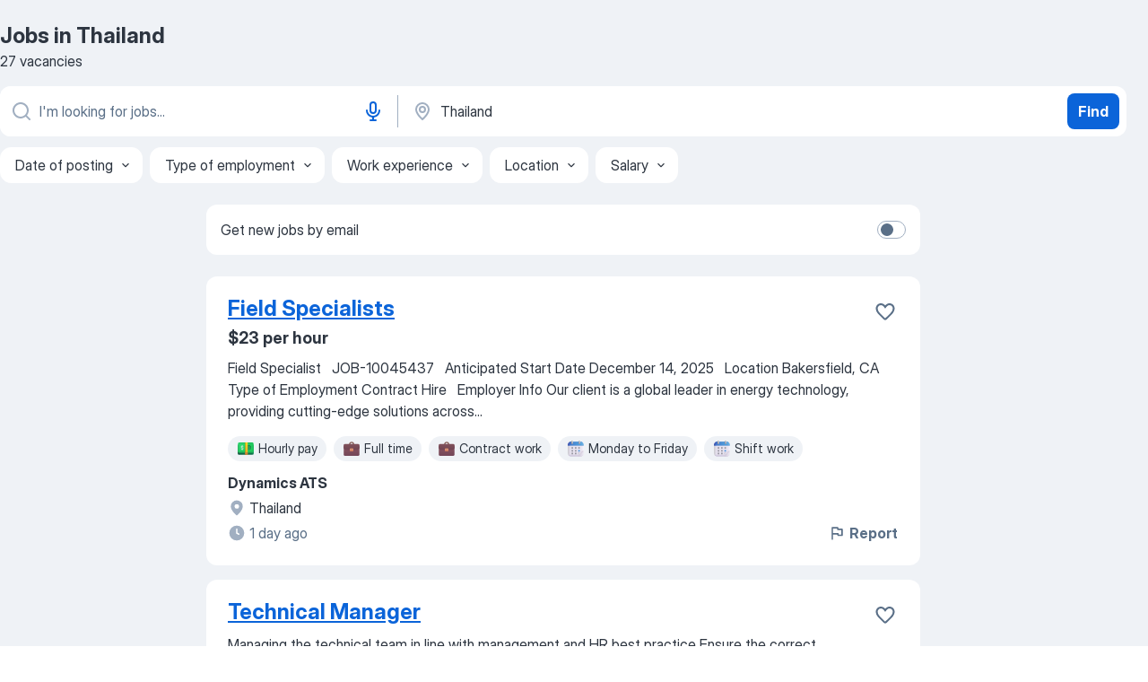

--- FILE ---
content_type: image/svg+xml
request_url: https://jooble.org/assets/images/tagIconsNew/emoji_house.svg
body_size: 1465
content:
<svg width="20" height="20" viewBox="0 0 20 20" fill="none" xmlns="http://www.w3.org/2000/svg">
<path d="M3.80664 2.76758C3.80664 2.64677 3.90458 2.54883 4.02539 2.54883H6.11832C6.23913 2.54883 6.33707 2.64677 6.33707 2.76758V9.20672H3.80664V2.76758Z" fill="url(#paint0_radial_16514_4290)"/>
<path d="M3.80664 2.76758C3.80664 2.64677 3.90458 2.54883 4.02539 2.54883H6.11832C6.23913 2.54883 6.33707 2.64677 6.33707 2.76758V9.20672H3.80664V2.76758Z" fill="url(#paint1_linear_16514_4290)"/>
<path d="M3.80664 2.76758C3.80664 2.64677 3.90458 2.54883 4.02539 2.54883H6.11832C6.23913 2.54883 6.33707 2.64677 6.33707 2.76758V9.20672H3.80664V2.76758Z" fill="url(#paint2_linear_16514_4290)"/>
<path d="M3.80664 2.76758C3.80664 2.64677 3.90458 2.54883 4.02539 2.54883H6.11832C6.23913 2.54883 6.33707 2.64677 6.33707 2.76758V9.20672H3.80664V2.76758Z" fill="url(#paint3_linear_16514_4290)"/>
<path d="M3.80664 2.76758C3.80664 2.64677 3.90458 2.54883 4.02539 2.54883H6.11832C6.23913 2.54883 6.33707 2.64677 6.33707 2.76758V9.20672H3.80664V2.76758Z" fill="url(#paint4_radial_16514_4290)"/>
<path d="M17.2852 18.2246H2.90039V9.82389L10.0928 3.10333L17.2852 9.82389V18.2246Z" fill="url(#paint5_linear_16514_4290)"/>
<path d="M17.2852 18.2246H2.90039V9.82389L10.0928 3.10333L17.2852 9.82389V18.2246Z" fill="url(#paint6_linear_16514_4290)"/>
<path d="M17.2852 18.2246H2.90039V9.82389L10.0928 3.10333L17.2852 9.82389V18.2246Z" fill="url(#paint7_radial_16514_4290)"/>
<path d="M17.2852 18.2246H2.90039V9.82389L10.0928 3.10333L17.2852 9.82389V18.2246Z" fill="url(#paint8_linear_16514_4290)"/>
<path d="M17.2852 18.2246H2.90039V9.82389L10.0928 3.10333L17.2852 9.82389V18.2246Z" fill="url(#paint9_radial_16514_4290)"/>
<path d="M17.2852 18.2246H2.90039V9.82389L10.0928 3.10333L17.2852 9.82389V18.2246Z" fill="url(#paint10_linear_16514_4290)"/>
<path d="M17.2852 18.2246H2.90039V9.82389L10.0928 3.10333L17.2852 9.82389V18.2246Z" fill="url(#paint11_linear_16514_4290)"/>
<path d="M14.7799 13.665H12.1622C11.8683 13.665 11.6387 13.4262 11.6387 13.1415V10.5236C11.6387 10.2296 11.8775 10 12.1622 10H14.7799C15.0738 10 15.3034 10.2388 15.3034 10.5236V13.1415C15.3034 13.4354 15.0738 13.665 14.7799 13.665Z" fill="url(#paint12_linear_16514_4290)"/>
<path d="M14.7799 13.665H12.1622C11.8683 13.665 11.6387 13.4262 11.6387 13.1415V10.5236C11.6387 10.2296 11.8775 10 12.1622 10H14.7799C15.0738 10 15.3034 10.2388 15.3034 10.5236V13.1415C15.3034 13.4354 15.0738 13.665 14.7799 13.665Z" fill="url(#paint13_linear_16514_4290)"/>
<path d="M14.7799 13.665H12.1622C11.8683 13.665 11.6387 13.4262 11.6387 13.1415V10.5236C11.6387 10.2296 11.8775 10 12.1622 10H14.7799C15.0738 10 15.3034 10.2388 15.3034 10.5236V13.1415C15.3034 13.4354 15.0738 13.665 14.7799 13.665Z" fill="url(#paint14_linear_16514_4290)" fill-opacity="0.3"/>
<path d="M14.7799 13.665H12.1622C11.8683 13.665 11.6387 13.4262 11.6387 13.1415V10.5236C11.6387 10.2296 11.8775 10 12.1622 10H14.7799C15.0738 10 15.3034 10.2388 15.3034 10.5236V13.1415C15.3034 13.4354 15.0738 13.665 14.7799 13.665Z" fill="url(#paint15_linear_16514_4290)" fill-opacity="0.3"/>
<path d="M14.7799 13.665H12.1622C11.8683 13.665 11.6387 13.4262 11.6387 13.1415V10.5236C11.6387 10.2296 11.8775 10 12.1622 10H14.7799C15.0738 10 15.3034 10.2388 15.3034 10.5236V13.1415C15.3034 13.4354 15.0738 13.665 14.7799 13.665Z" fill="url(#paint16_linear_16514_4290)"/>
<path d="M14.7799 13.665H12.1622C11.8683 13.665 11.6387 13.4262 11.6387 13.1415V10.5236C11.6387 10.2296 11.8775 10 12.1622 10H14.7799C15.0738 10 15.3034 10.2388 15.3034 10.5236V13.1415C15.3034 13.4354 15.0738 13.665 14.7799 13.665Z" fill="url(#paint17_linear_16514_4290)"/>
<path d="M10.1599 17.4362H5.32031V10.9148C5.32031 10.4179 5.69134 10.0098 6.14303 10.0098H9.33714C9.78883 10.0098 10.1599 10.4179 10.1599 10.9148V17.4362Z" fill="url(#paint18_linear_16514_4290)"/>
<path d="M10.1599 17.4362H5.32031V10.9148C5.32031 10.4179 5.69134 10.0098 6.14303 10.0098H9.33714C9.78883 10.0098 10.1599 10.4179 10.1599 10.9148V17.4362Z" fill="url(#paint19_linear_16514_4290)" fill-opacity="0.2"/>
<path d="M9.03948 13.868C9.23387 13.868 9.39145 13.7104 9.39145 13.516C9.39145 13.3216 9.23387 13.1641 9.03948 13.1641C8.84508 13.1641 8.6875 13.3216 8.6875 13.516C8.6875 13.7104 8.84508 13.868 9.03948 13.868Z" fill="#895D56"/>
<path d="M9.03948 13.868C9.23387 13.868 9.39145 13.7104 9.39145 13.516C9.39145 13.3216 9.23387 13.1641 9.03948 13.1641C8.84508 13.1641 8.6875 13.3216 8.6875 13.516C8.6875 13.7104 8.84508 13.868 9.03948 13.868Z" fill="url(#paint20_linear_16514_4290)" fill-opacity="0.3"/>
<path d="M18.5874 9.90418L10.6246 2.05944C10.3294 1.7642 9.84855 1.7642 9.55332 2.05944C9.55332 2.05944 9.54488 2.05944 9.54488 2.06787L1.56517 9.92105C1.26994 10.2163 1.26994 10.6887 1.56517 10.9754C1.86041 11.2622 2.34121 11.2707 2.63645 10.9754L9.97507 3.74487C10.0359 3.68494 10.1336 3.68494 10.1944 3.74486L17.5077 10.9501C17.8029 11.2454 18.2838 11.2454 18.579 10.9501C18.8742 10.6549 18.8827 10.191 18.5874 9.90418Z" fill="url(#paint21_linear_16514_4290)"/>
<path d="M18.5874 9.90418L10.6246 2.05944C10.3294 1.7642 9.84855 1.7642 9.55332 2.05944C9.55332 2.05944 9.54488 2.05944 9.54488 2.06787L1.56517 9.92105C1.26994 10.2163 1.26994 10.6887 1.56517 10.9754C1.86041 11.2622 2.34121 11.2707 2.63645 10.9754L9.97507 3.74487C10.0359 3.68494 10.1336 3.68494 10.1944 3.74486L17.5077 10.9501C17.8029 11.2454 18.2838 11.2454 18.579 10.9501C18.8742 10.6549 18.8827 10.191 18.5874 9.90418Z" fill="url(#paint22_radial_16514_4290)"/>
<path d="M1.34375 18.7073C1.34375 18.0093 1.90958 17.4435 2.60757 17.4435H17.5409C18.2388 17.4435 18.8047 18.0093 18.8047 18.7073H1.34375Z" fill="url(#paint23_linear_16514_4290)"/>
<path d="M1.34375 18.7073C1.34375 18.0093 1.90958 17.4435 2.60757 17.4435H17.5409C18.2388 17.4435 18.8047 18.0093 18.8047 18.7073H1.34375Z" fill="url(#paint24_linear_16514_4290)"/>
<path d="M1.34375 18.7073C1.34375 18.0093 1.90958 17.4435 2.60757 17.4435H17.5409C18.2388 17.4435 18.8047 18.0093 18.8047 18.7073H1.34375Z" fill="url(#paint25_radial_16514_4290)"/>
<path d="M4.72656 17.361C4.72656 17.1021 4.93643 16.8922 5.19531 16.8922H10.2035C10.5079 16.8922 10.7548 17.139 10.7548 17.4435H4.72656V17.361Z" fill="url(#paint26_linear_16514_4290)"/>
<path d="M4.72656 17.361C4.72656 17.1021 4.93643 16.8922 5.19531 16.8922H10.2035C10.5079 16.8922 10.7548 17.139 10.7548 17.4435H4.72656V17.361Z" fill="url(#paint27_linear_16514_4290)"/>
<path d="M4.72656 17.361C4.72656 17.1021 4.93643 16.8922 5.19531 16.8922H10.2035C10.5079 16.8922 10.7548 17.139 10.7548 17.4435H4.72656V17.361Z" fill="url(#paint28_linear_16514_4290)"/>
<defs>
<radialGradient id="paint0_radial_16514_4290" cx="0" cy="0" r="1" gradientUnits="userSpaceOnUse" gradientTransform="translate(5.99485 2.92151) rotate(90) scale(2.95626 1.61362)">
<stop stop-color="#F1B379"/>
<stop offset="1" stop-color="#CD915F"/>
</radialGradient>
<linearGradient id="paint1_linear_16514_4290" x1="3.63187" y1="5.12034" x2="4.69031" y2="5.12034" gradientUnits="userSpaceOnUse">
<stop stop-color="#8E694B"/>
<stop offset="1" stop-color="#8E694B" stop-opacity="0"/>
</linearGradient>
<linearGradient id="paint2_linear_16514_4290" x1="6.01481" y1="6.60156" x2="5.22871" y2="4.9264" gradientUnits="userSpaceOnUse">
<stop stop-color="#9F6A42"/>
<stop offset="1" stop-color="#9F6A42" stop-opacity="0"/>
</linearGradient>
<linearGradient id="paint3_linear_16514_4290" x1="5.07186" y1="2.51268" x2="5.07186" y2="2.62113" gradientUnits="userSpaceOnUse">
<stop stop-color="#D5AD80"/>
<stop offset="1" stop-color="#D5AD80" stop-opacity="0"/>
</linearGradient>
<radialGradient id="paint4_radial_16514_4290" cx="0" cy="0" r="1" gradientUnits="userSpaceOnUse" gradientTransform="translate(6.63384 2.66816) rotate(-180) scale(1.75314 0.342771)">
<stop stop-color="#FFCB8C"/>
<stop offset="1" stop-color="#FFCB8C" stop-opacity="0"/>
</radialGradient>
<linearGradient id="paint5_linear_16514_4290" x1="3.42353" y1="12.9857" x2="16.8883" y2="12.9857" gradientUnits="userSpaceOnUse">
<stop stop-color="#D7905F"/>
<stop offset="1" stop-color="#E8BC97"/>
</linearGradient>
<linearGradient id="paint6_linear_16514_4290" x1="3.80207" y1="18.576" x2="8.6192" y2="11.1597" gradientUnits="userSpaceOnUse">
<stop stop-color="#BA8951"/>
<stop offset="1" stop-color="#BA8951" stop-opacity="0"/>
</linearGradient>
<radialGradient id="paint7_radial_16514_4290" cx="0" cy="0" r="1" gradientUnits="userSpaceOnUse" gradientTransform="translate(12.8522 17.737) rotate(-118.804) scale(2.39872 3.01057)">
<stop stop-color="#BEAB75"/>
<stop offset="1" stop-color="#BEAB75" stop-opacity="0"/>
</radialGradient>
<linearGradient id="paint8_linear_16514_4290" x1="17.2852" y1="15.0478" x2="16.823" y2="15.0478" gradientUnits="userSpaceOnUse">
<stop stop-color="#FFE6B1"/>
<stop offset="1" stop-color="#FFE6B1" stop-opacity="0"/>
</linearGradient>
<radialGradient id="paint9_radial_16514_4290" cx="0" cy="0" r="1" gradientUnits="userSpaceOnUse" gradientTransform="translate(17.4551 9.3225) rotate(90) scale(2.94818 0.666229)">
<stop offset="0.35" stop-color="#9E413E"/>
<stop offset="1" stop-color="#9E413E" stop-opacity="0"/>
</radialGradient>
<linearGradient id="paint10_linear_16514_4290" x1="12.6412" y1="5.62841" x2="11.9234" y2="6.36228" gradientUnits="userSpaceOnUse">
<stop stop-color="#B55852"/>
<stop offset="1" stop-color="#B55852" stop-opacity="0"/>
</linearGradient>
<linearGradient id="paint11_linear_16514_4290" x1="2.81166" y1="16.4906" x2="3.30283" y2="16.4906" gradientUnits="userSpaceOnUse">
<stop stop-color="#845F3D"/>
<stop offset="1" stop-color="#845F3D" stop-opacity="0"/>
</linearGradient>
<linearGradient id="paint12_linear_16514_4290" x1="11.6387" y1="13.9423" x2="15.5933" y2="10" gradientUnits="userSpaceOnUse">
<stop stop-color="#4CCCFF"/>
<stop offset="1" stop-color="#3A9EE6"/>
</linearGradient>
<linearGradient id="paint13_linear_16514_4290" x1="13.4711" y1="13.895" x2="13.4711" y2="13.1741" gradientUnits="userSpaceOnUse">
<stop stop-color="#1E9FE4"/>
<stop offset="1" stop-color="#1E9FE4" stop-opacity="0"/>
</linearGradient>
<linearGradient id="paint14_linear_16514_4290" x1="15" y1="12" x2="15.5" y2="12" gradientUnits="userSpaceOnUse">
<stop stop-opacity="0"/>
<stop offset="1"/>
</linearGradient>
<linearGradient id="paint15_linear_16514_4290" x1="15" y1="10.5" x2="15" y2="9.5" gradientUnits="userSpaceOnUse">
<stop stop-opacity="0"/>
<stop offset="1"/>
</linearGradient>
<linearGradient id="paint16_linear_16514_4290" x1="11.6387" y1="12.7336" x2="12.3747" y2="12.7336" gradientUnits="userSpaceOnUse">
<stop stop-color="#48EAFF"/>
<stop offset="1" stop-color="#48EAFF" stop-opacity="0"/>
</linearGradient>
<linearGradient id="paint17_linear_16514_4290" x1="12.193" y1="9.35865" x2="12.6863" y2="10.8384" gradientUnits="userSpaceOnUse">
<stop stop-color="#438FF2"/>
<stop offset="1" stop-color="#43B3F2" stop-opacity="0"/>
</linearGradient>
<linearGradient id="paint18_linear_16514_4290" x1="5.32031" y1="14.6674" x2="10.1597" y2="14.6395" gradientUnits="userSpaceOnUse">
<stop stop-color="#70504D"/>
<stop offset="1" stop-color="#9B665E"/>
</linearGradient>
<linearGradient id="paint19_linear_16514_4290" x1="6" y1="14" x2="5.5" y2="14" gradientUnits="userSpaceOnUse">
<stop stop-opacity="0"/>
<stop offset="1"/>
</linearGradient>
<linearGradient id="paint20_linear_16514_4290" x1="9.5" y1="13" x2="8.5" y2="14" gradientUnits="userSpaceOnUse">
<stop offset="0.404122" stop-opacity="0"/>
<stop offset="1"/>
</linearGradient>
<linearGradient id="paint21_linear_16514_4290" x1="10.0742" y1="1.83801" x2="10.0742" y2="11.1937" gradientUnits="userSpaceOnUse">
<stop stop-color="#EA412E"/>
<stop offset="1" stop-color="#CA3322"/>
</linearGradient>
<radialGradient id="paint22_radial_16514_4290" cx="0" cy="0" r="1" gradientUnits="userSpaceOnUse" gradientTransform="translate(10.5988 1.20645) rotate(97.3264) scale(2.2533 4.20543)">
<stop stop-color="#FF923F"/>
<stop offset="1" stop-color="#FF853F" stop-opacity="0"/>
<stop offset="1" stop-color="#FF923F" stop-opacity="0"/>
</radialGradient>
<linearGradient id="paint23_linear_16514_4290" x1="18.3214" y1="18.7073" x2="0.899499" y2="18.7073" gradientUnits="userSpaceOnUse">
<stop stop-color="#3FD47B"/>
<stop offset="1" stop-color="#40DC7F"/>
</linearGradient>
<linearGradient id="paint24_linear_16514_4290" x1="10.0742" y1="19.0427" x2="10.0742" y2="18.0754" gradientUnits="userSpaceOnUse">
<stop offset="0.107097" stop-color="#64D13F"/>
<stop offset="1" stop-color="#64D13F" stop-opacity="0"/>
</linearGradient>
<radialGradient id="paint25_radial_16514_4290" cx="0" cy="0" r="1" gradientUnits="userSpaceOnUse" gradientTransform="translate(18.8047 17.2617) rotate(147.147) scale(2.09487 3.43506)">
<stop stop-color="#81EE5C"/>
<stop offset="1" stop-color="#81EE5C" stop-opacity="0"/>
</radialGradient>
<linearGradient id="paint26_linear_16514_4290" x1="4.8892" y1="17.4435" x2="10.5349" y2="17.4435" gradientUnits="userSpaceOnUse">
<stop stop-color="#9FA1A3"/>
<stop offset="1" stop-color="#C4C1C7"/>
</linearGradient>
<linearGradient id="paint27_linear_16514_4290" x1="4.62559" y1="17.4435" x2="5.3446" y2="17.4435" gradientUnits="userSpaceOnUse">
<stop stop-color="#59675C"/>
<stop offset="1" stop-color="#59675C" stop-opacity="0"/>
</linearGradient>
<linearGradient id="paint28_linear_16514_4290" x1="10.7548" y1="17.1679" x2="9.81003" y2="17.7557" gradientUnits="userSpaceOnUse">
<stop stop-color="#E3DADD"/>
<stop offset="1" stop-color="#E3DADD" stop-opacity="0"/>
</linearGradient>
</defs>
</svg>


--- FILE ---
content_type: image/svg+xml
request_url: https://jooble.org/assets/images/tagIconsNew/emoji_office_building.svg
body_size: 1607
content:
<svg width="20" height="20" viewBox="0 0 20 20" fill="none" xmlns="http://www.w3.org/2000/svg">
<path d="M11.3086 18.7715H1.24609V5.65943C1.24609 4.96122 1.79953 4.39648 2.48378 4.39648H10.0709C10.7552 4.39648 11.3086 4.96122 11.3086 5.65943V18.7715Z" fill="url(#paint0_linear_16542_3852)"/>
<path d="M11.3086 18.7715H1.24609V5.65943C1.24609 4.96122 1.79953 4.39648 2.48378 4.39648H10.0709C10.7552 4.39648 11.3086 4.96122 11.3086 5.65943V18.7715Z" fill="url(#paint1_linear_16542_3852)"/>
<path d="M11.3086 18.7715H1.24609V5.65943C1.24609 4.96122 1.79953 4.39648 2.48378 4.39648H10.0709C10.7552 4.39648 11.3086 4.96122 11.3086 5.65943V18.7715Z" fill="url(#paint2_linear_16542_3852)"/>
<path d="M11.3086 18.7715H1.24609V5.65943C1.24609 4.96122 1.79953 4.39648 2.48378 4.39648H10.0709C10.7552 4.39648 11.3086 4.96122 11.3086 5.65943V18.7715Z" fill="url(#paint3_radial_16542_3852)"/>
<path d="M11.3086 18.7715H1.24609V5.65943C1.24609 4.96122 1.79953 4.39648 2.48378 4.39648H10.0709C10.7552 4.39648 11.3086 4.96122 11.3086 5.65943V18.7715Z" fill="url(#paint4_linear_16542_3852)" fill-opacity="0.4"/>
<path d="M11.3086 18.7715H1.24609V5.65943C1.24609 4.96122 1.79953 4.39648 2.48378 4.39648H10.0709C10.7552 4.39648 11.3086 4.96122 11.3086 5.65943V18.7715Z" fill="url(#paint5_linear_16542_3852)" fill-opacity="0.2"/>
<path d="M11.3086 18.7715H1.24609V5.65943C1.24609 4.96122 1.79953 4.39648 2.48378 4.39648H10.0709C10.7552 4.39648 11.3086 4.96122 11.3086 5.65943V18.7715Z" fill="url(#paint6_radial_16542_3852)"/>
<path d="M7.78633 18.771H4.76758V16.8458C4.76758 16.4915 5.04933 16.204 5.39648 16.204H7.15742C7.50458 16.204 7.79136 16.4915 7.79136 16.8509V18.771H7.78633Z" fill="url(#paint7_linear_16542_3852)"/>
<path d="M7.78633 18.771H4.76758V16.8458C4.76758 16.4915 5.04933 16.204 5.39648 16.204H7.15742C7.50458 16.204 7.79136 16.4915 7.79136 16.8509V18.771H7.78633Z" fill="url(#paint8_linear_16542_3852)"/>
<rect x="2.46875" y="6.91016" width="2.44015" height="1.87002" rx="0.538437" fill="url(#paint9_linear_16542_3852)"/>
<rect x="2.46875" y="6.91016" width="2.44015" height="1.87002" rx="0.538437" fill="url(#paint10_linear_16542_3852)" fill-opacity="0.2"/>
<rect x="2.46875" y="6.91016" width="2.44015" height="1.87002" rx="0.538437" fill="url(#paint11_linear_16542_3852)" fill-opacity="0.2"/>
<rect x="2.46875" y="10.004" width="2.44015" height="1.87002" rx="0.538437" fill="url(#paint12_linear_16542_3852)"/>
<rect x="2.46875" y="10.004" width="2.44015" height="1.87002" rx="0.538437" fill="url(#paint13_linear_16542_3852)" fill-opacity="0.2"/>
<rect x="2.46875" y="10.004" width="2.44015" height="1.87002" rx="0.538437" fill="url(#paint14_linear_16542_3852)" fill-opacity="0.2"/>
<rect x="2.46875" y="13.0958" width="2.44015" height="1.87002" rx="0.538437" fill="url(#paint15_linear_16542_3852)"/>
<rect x="2.46875" y="13.0958" width="2.44015" height="1.87002" rx="0.538437" fill="url(#paint16_linear_16542_3852)" fill-opacity="0.2"/>
<rect x="2.46875" y="13.0958" width="2.44015" height="1.87002" rx="0.538437" fill="url(#paint17_linear_16542_3852)" fill-opacity="0.2"/>
<path d="M18.7461 18.7715H8.68359V5.65943C8.68359 4.96122 9.23703 4.39648 9.92128 4.39648H17.5084C18.1927 4.39648 18.7461 4.96122 18.7461 5.65943V18.7715Z" fill="url(#paint18_linear_16542_3852)"/>
<path d="M18.7461 18.7715H8.68359V5.65943C8.68359 4.96122 9.23703 4.39648 9.92128 4.39648H17.5084C18.1927 4.39648 18.7461 4.96122 18.7461 5.65943V18.7715Z" fill="url(#paint19_linear_16542_3852)"/>
<path d="M18.7461 18.7715H8.68359V5.65943C8.68359 4.96122 9.23703 4.39648 9.92128 4.39648H17.5084C18.1927 4.39648 18.7461 4.96122 18.7461 5.65943V18.7715Z" fill="url(#paint20_linear_16542_3852)"/>
<path d="M18.7461 18.7715H8.68359V5.65943C8.68359 4.96122 9.23703 4.39648 9.92128 4.39648H17.5084C18.1927 4.39648 18.7461 4.96122 18.7461 5.65943V18.7715Z" fill="url(#paint21_radial_16542_3852)"/>
<path d="M18.7461 18.7715H8.68359V5.65943C8.68359 4.96122 9.23703 4.39648 9.92128 4.39648H17.5084C18.1927 4.39648 18.7461 4.96122 18.7461 5.65943V18.7715Z" fill="url(#paint22_linear_16542_3852)" fill-opacity="0.4"/>
<path d="M18.7461 18.7715H8.68359V5.65943C8.68359 4.96122 9.23703 4.39648 9.92128 4.39648H17.5084C18.1927 4.39648 18.7461 4.96122 18.7461 5.65943V18.7715Z" fill="url(#paint23_linear_16542_3852)" fill-opacity="0.2"/>
<path d="M18.7461 18.7715H8.68359V5.65943C8.68359 4.96122 9.23703 4.39648 9.92128 4.39648H17.5084C18.1927 4.39648 18.7461 4.96122 18.7461 5.65943V18.7715Z" fill="url(#paint24_radial_16542_3852)"/>
<path d="M15.2238 18.771H12.2051V16.8458C12.2051 16.4915 12.4868 16.204 12.834 16.204H14.5949C14.9421 16.204 15.2289 16.4915 15.2289 16.8509V18.771H15.2238Z" fill="url(#paint25_linear_16542_3852)"/>
<path d="M15.2238 18.771H12.2051V16.8458C12.2051 16.4915 12.4868 16.204 12.834 16.204H14.5949C14.9421 16.204 15.2289 16.4915 15.2289 16.8509V18.771H15.2238Z" fill="url(#paint26_linear_16542_3852)"/>
<rect x="15.0684" y="6.91016" width="2.44015" height="1.87002" rx="0.538437" fill="url(#paint27_linear_16542_3852)"/>
<rect x="15.0684" y="6.91016" width="2.44015" height="1.87002" rx="0.538437" fill="url(#paint28_linear_16542_3852)" fill-opacity="0.2"/>
<rect x="15.0684" y="6.91016" width="2.44015" height="1.87002" rx="0.538437" fill="url(#paint29_linear_16542_3852)" fill-opacity="0.2"/>
<rect x="15.0684" y="10.004" width="2.44015" height="1.87002" rx="0.538437" fill="url(#paint30_linear_16542_3852)"/>
<rect x="15.0684" y="10.004" width="2.44015" height="1.87002" rx="0.538437" fill="url(#paint31_linear_16542_3852)" fill-opacity="0.2"/>
<rect x="15.0684" y="10.004" width="2.44015" height="1.87002" rx="0.538437" fill="url(#paint32_linear_16542_3852)" fill-opacity="0.2"/>
<rect x="15.0684" y="13.0958" width="2.44015" height="1.87002" rx="0.538437" fill="url(#paint33_linear_16542_3852)"/>
<rect x="15.0684" y="13.0958" width="2.44015" height="1.87002" rx="0.538437" fill="url(#paint34_linear_16542_3852)" fill-opacity="0.2"/>
<rect x="15.0684" y="13.0958" width="2.44015" height="1.87002" rx="0.538437" fill="url(#paint35_linear_16542_3852)" fill-opacity="0.2"/>
<path d="M16.1211 18.7715H3.87109V2.80898C3.87109 1.95898 4.54484 1.27148 5.37784 1.27148H14.6143C15.4473 1.27148 16.1211 1.95898 16.1211 2.80898V18.7715Z" fill="url(#paint36_linear_16542_3852)"/>
<path d="M16.1211 18.7715H3.87109V2.80898C3.87109 1.95898 4.54484 1.27148 5.37784 1.27148H14.6143C15.4473 1.27148 16.1211 1.95898 16.1211 2.80898V18.7715Z" fill="url(#paint37_linear_16542_3852)"/>
<path d="M16.1211 18.7715H3.87109V2.80898C3.87109 1.95898 4.54484 1.27148 5.37784 1.27148H14.6143C15.4473 1.27148 16.1211 1.95898 16.1211 2.80898V18.7715Z" fill="url(#paint38_linear_16542_3852)"/>
<path d="M16.1211 18.7715H3.87109V2.80898C3.87109 1.95898 4.54484 1.27148 5.37784 1.27148H14.6143C15.4473 1.27148 16.1211 1.95898 16.1211 2.80898V18.7715Z" fill="url(#paint39_radial_16542_3852)"/>
<path d="M16.1211 18.7715H3.87109V2.80898C3.87109 1.95898 4.54484 1.27148 5.37784 1.27148H14.6143C15.4473 1.27148 16.1211 1.95898 16.1211 2.80898V18.7715Z" fill="url(#paint40_linear_16542_3852)" fill-opacity="0.4"/>
<path d="M16.1211 18.7715H3.87109V2.80898C3.87109 1.95898 4.54484 1.27148 5.37784 1.27148H14.6143C15.4473 1.27148 16.1211 1.95898 16.1211 2.80898V18.7715Z" fill="url(#paint41_linear_16542_3852)" fill-opacity="0.2"/>
<path d="M16.1211 18.7715H3.87109V2.80898C3.87109 1.95898 4.54484 1.27148 5.37784 1.27148H14.6143C15.4473 1.27148 16.1211 1.95898 16.1211 2.80898V18.7715Z" fill="url(#paint42_radial_16542_3852)"/>
<path d="M11.8332 18.7709H8.1582V16.4271C8.1582 15.9959 8.5012 15.6459 8.92383 15.6459H11.0676C11.4902 15.6459 11.8393 15.9959 11.8393 16.4334V18.7709H11.8332Z" fill="url(#paint43_linear_16542_3852)"/>
<path d="M11.8332 18.7709H8.1582V16.4271C8.1582 15.9959 8.5012 15.6459 8.92383 15.6459H11.0676C11.4902 15.6459 11.8393 15.9959 11.8393 16.4334V18.7709H11.8332Z" fill="url(#paint44_linear_16542_3852)"/>
<rect x="6.93359" y="3.1687" width="2.44026" height="1.8701" rx="0.538462" fill="url(#paint45_linear_16542_3852)"/>
<rect x="6.93359" y="3.1687" width="2.44026" height="1.8701" rx="0.538462" fill="url(#paint46_linear_16542_3852)" fill-opacity="0.2"/>
<rect x="6.93359" y="3.1687" width="2.44026" height="1.8701" rx="0.538462" fill="url(#paint47_linear_16542_3852)" fill-opacity="0.2"/>
<rect x="6.93359" y="6.26263" width="2.44026" height="1.8701" rx="0.538462" fill="url(#paint48_linear_16542_3852)"/>
<rect x="6.93359" y="6.26263" width="2.44026" height="1.8701" rx="0.538462" fill="url(#paint49_linear_16542_3852)" fill-opacity="0.2"/>
<rect x="6.93359" y="6.26263" width="2.44026" height="1.8701" rx="0.538462" fill="url(#paint50_linear_16542_3852)" fill-opacity="0.2"/>
<rect x="6.93359" y="9.35474" width="2.44026" height="1.8701" rx="0.538462" fill="url(#paint51_linear_16542_3852)"/>
<rect x="6.93359" y="9.35474" width="2.44026" height="1.8701" rx="0.538462" fill="url(#paint52_linear_16542_3852)" fill-opacity="0.2"/>
<rect x="6.93359" y="9.35474" width="2.44026" height="1.8701" rx="0.538462" fill="url(#paint53_linear_16542_3852)" fill-opacity="0.2"/>
<rect x="6.93359" y="12.5434" width="2.44026" height="1.8701" rx="0.538462" fill="url(#paint54_linear_16542_3852)"/>
<rect x="6.93359" y="12.5434" width="2.44026" height="1.8701" rx="0.538462" fill="url(#paint55_linear_16542_3852)" fill-opacity="0.2"/>
<rect x="6.93359" y="12.5434" width="2.44026" height="1.8701" rx="0.538462" fill="url(#paint56_linear_16542_3852)" fill-opacity="0.2"/>
<rect x="10.5996" y="3.1687" width="2.44026" height="1.8701" rx="0.538462" fill="url(#paint57_linear_16542_3852)"/>
<rect x="10.5996" y="3.1687" width="2.44026" height="1.8701" rx="0.538462" fill="url(#paint58_linear_16542_3852)" fill-opacity="0.2"/>
<rect x="10.5996" y="3.1687" width="2.44026" height="1.8701" rx="0.538462" fill="url(#paint59_linear_16542_3852)" fill-opacity="0.2"/>
<rect x="10.5996" y="6.26263" width="2.44026" height="1.8701" rx="0.538462" fill="#FB4EFF" fill-opacity="0.5"/>
<rect x="10.5996" y="6.26263" width="2.44026" height="1.8701" rx="0.538462" fill="url(#paint60_linear_16542_3852)"/>
<rect x="10.5996" y="6.26263" width="2.44026" height="1.8701" rx="0.538462" fill="url(#paint61_linear_16542_3852)" fill-opacity="0.2"/>
<rect x="10.5996" y="6.26263" width="2.44026" height="1.8701" rx="0.538462" fill="url(#paint62_linear_16542_3852)" fill-opacity="0.2"/>
<rect x="10.5996" y="9.35474" width="2.44026" height="1.8701" rx="0.538462" fill="url(#paint63_linear_16542_3852)"/>
<rect x="10.5996" y="9.35474" width="2.44026" height="1.8701" rx="0.538462" fill="url(#paint64_linear_16542_3852)" fill-opacity="0.2"/>
<rect x="10.5996" y="9.35474" width="2.44026" height="1.8701" rx="0.538462" fill="url(#paint65_linear_16542_3852)" fill-opacity="0.2"/>
<rect x="10.5996" y="12.5434" width="2.44026" height="1.8701" rx="0.538462" fill="url(#paint66_linear_16542_3852)"/>
<rect x="10.5996" y="12.5434" width="2.44026" height="1.8701" rx="0.538462" fill="url(#paint67_linear_16542_3852)" fill-opacity="0.2"/>
<rect x="10.5996" y="12.5434" width="2.44026" height="1.8701" rx="0.538462" fill="url(#paint68_linear_16542_3852)" fill-opacity="0.2"/>
<defs>
<linearGradient id="paint0_linear_16542_3852" x1="2.14059" y1="17.4644" x2="9.81392" y2="17.4644" gradientUnits="userSpaceOnUse">
<stop stop-color="#ACA3B3"/>
<stop offset="1" stop-color="#BEB3C4"/>
</linearGradient>
<linearGradient id="paint1_linear_16542_3852" x1="6.27734" y1="4.26744" x2="6.27734" y2="5.62757" gradientUnits="userSpaceOnUse">
<stop stop-color="#B8B7B8"/>
<stop offset="1" stop-color="#B8B7B8" stop-opacity="0"/>
</linearGradient>
<linearGradient id="paint2_linear_16542_3852" x1="11.3086" y1="12.5017" x2="10.2102" y2="12.5017" gradientUnits="userSpaceOnUse">
<stop stop-color="#E0DDE2"/>
<stop offset="1" stop-color="#E0DDE2" stop-opacity="0"/>
</linearGradient>
<radialGradient id="paint3_radial_16542_3852" cx="0" cy="0" r="1" gradientUnits="userSpaceOnUse" gradientTransform="translate(11.5071 4.39648) rotate(136.352) scale(1.91676 1.41238)">
<stop stop-color="#E8E7E9"/>
<stop offset="1" stop-color="#E8E7E9" stop-opacity="0"/>
</radialGradient>
<linearGradient id="paint4_linear_16542_3852" x1="1.24609" y1="11.584" x2="11.3086" y2="11.584" gradientUnits="userSpaceOnUse">
<stop/>
<stop offset="0.214745" stop-opacity="0"/>
</linearGradient>
<linearGradient id="paint5_linear_16542_3852" x1="6.6406" y1="4.04476" x2="6.6723" y2="8.29286" gradientUnits="userSpaceOnUse">
<stop/>
<stop offset="0.214745" stop-opacity="0"/>
</linearGradient>
<radialGradient id="paint6_radial_16542_3852" cx="0" cy="0" r="1" gradientUnits="userSpaceOnUse" gradientTransform="translate(6.27734 18.7715) rotate(-90) scale(1.8769 4.45521)">
<stop offset="0.216577" stop-color="#AFA5B7"/>
<stop offset="1" stop-color="#AFA5B7" stop-opacity="0"/>
</radialGradient>
<linearGradient id="paint7_linear_16542_3852" x1="4.76758" y1="17.4891" x2="8.03218" y2="17.4891" gradientUnits="userSpaceOnUse">
<stop stop-color="#4E405B"/>
<stop offset="1" stop-color="#3F324C"/>
</linearGradient>
<linearGradient id="paint8_linear_16542_3852" x1="4.8835" y1="18.771" x2="5.35456" y2="18.771" gradientUnits="userSpaceOnUse">
<stop stop-color="#574C64"/>
<stop offset="1" stop-color="#574C64" stop-opacity="0"/>
</linearGradient>
<linearGradient id="paint9_linear_16542_3852" x1="2.65774" y1="7.84516" x2="4.9089" y2="7.84516" gradientUnits="userSpaceOnUse">
<stop stop-color="#78F8FE"/>
<stop offset="1" stop-color="#44B8FF"/>
</linearGradient>
<linearGradient id="paint10_linear_16542_3852" x1="4.69026" y1="7.60487" x2="4.68909" y2="6.91016" gradientUnits="userSpaceOnUse">
<stop stop-opacity="0"/>
<stop offset="1"/>
</linearGradient>
<linearGradient id="paint11_linear_16542_3852" x1="4.46039" y1="7.60487" x2="5.09749" y2="7.60487" gradientUnits="userSpaceOnUse">
<stop stop-opacity="0"/>
<stop offset="1"/>
</linearGradient>
<linearGradient id="paint12_linear_16542_3852" x1="2.65774" y1="10.939" x2="4.9089" y2="10.939" gradientUnits="userSpaceOnUse">
<stop stop-color="#78F8FE"/>
<stop offset="1" stop-color="#44B8FF"/>
</linearGradient>
<linearGradient id="paint13_linear_16542_3852" x1="4.69026" y1="10.6987" x2="4.68909" y2="10.004" gradientUnits="userSpaceOnUse">
<stop stop-opacity="0"/>
<stop offset="1"/>
</linearGradient>
<linearGradient id="paint14_linear_16542_3852" x1="4.46039" y1="10.6987" x2="5.09749" y2="10.6987" gradientUnits="userSpaceOnUse">
<stop stop-opacity="0"/>
<stop offset="1"/>
</linearGradient>
<linearGradient id="paint15_linear_16542_3852" x1="2.65774" y1="14.0308" x2="4.9089" y2="14.0308" gradientUnits="userSpaceOnUse">
<stop stop-color="#78F8FE"/>
<stop offset="1" stop-color="#44B8FF"/>
</linearGradient>
<linearGradient id="paint16_linear_16542_3852" x1="4.69026" y1="13.7905" x2="4.68909" y2="13.0958" gradientUnits="userSpaceOnUse">
<stop stop-opacity="0"/>
<stop offset="1"/>
</linearGradient>
<linearGradient id="paint17_linear_16542_3852" x1="4.46039" y1="13.7905" x2="5.09749" y2="13.7905" gradientUnits="userSpaceOnUse">
<stop stop-opacity="0"/>
<stop offset="1"/>
</linearGradient>
<linearGradient id="paint18_linear_16542_3852" x1="9.57809" y1="17.4644" x2="17.2514" y2="17.4644" gradientUnits="userSpaceOnUse">
<stop stop-color="#ACA3B3"/>
<stop offset="1" stop-color="#BEB3C4"/>
</linearGradient>
<linearGradient id="paint19_linear_16542_3852" x1="13.7148" y1="4.26744" x2="13.7148" y2="5.62757" gradientUnits="userSpaceOnUse">
<stop stop-color="#B8B7B8"/>
<stop offset="1" stop-color="#B8B7B8" stop-opacity="0"/>
</linearGradient>
<linearGradient id="paint20_linear_16542_3852" x1="18.7461" y1="12.5017" x2="17.6477" y2="12.5017" gradientUnits="userSpaceOnUse">
<stop stop-color="#E0DDE2"/>
<stop offset="1" stop-color="#E0DDE2" stop-opacity="0"/>
</linearGradient>
<radialGradient id="paint21_radial_16542_3852" cx="0" cy="0" r="1" gradientUnits="userSpaceOnUse" gradientTransform="translate(18.9446 4.39648) rotate(136.352) scale(1.91676 1.41238)">
<stop stop-color="#E8E7E9"/>
<stop offset="1" stop-color="#E8E7E9" stop-opacity="0"/>
</radialGradient>
<linearGradient id="paint22_linear_16542_3852" x1="8.68359" y1="11.584" x2="18.7461" y2="11.584" gradientUnits="userSpaceOnUse">
<stop/>
<stop offset="0.214745" stop-opacity="0"/>
</linearGradient>
<linearGradient id="paint23_linear_16542_3852" x1="14.0781" y1="4.04476" x2="14.1098" y2="8.29286" gradientUnits="userSpaceOnUse">
<stop/>
<stop offset="0.214745" stop-opacity="0"/>
</linearGradient>
<radialGradient id="paint24_radial_16542_3852" cx="0" cy="0" r="1" gradientUnits="userSpaceOnUse" gradientTransform="translate(13.7148 18.7715) rotate(-90) scale(1.8769 4.45521)">
<stop offset="0.216577" stop-color="#AFA5B7"/>
<stop offset="1" stop-color="#AFA5B7" stop-opacity="0"/>
</radialGradient>
<linearGradient id="paint25_linear_16542_3852" x1="12.2051" y1="17.4891" x2="15.4697" y2="17.4891" gradientUnits="userSpaceOnUse">
<stop stop-color="#4E405B"/>
<stop offset="1" stop-color="#3F324C"/>
</linearGradient>
<linearGradient id="paint26_linear_16542_3852" x1="12.321" y1="18.771" x2="12.7921" y2="18.771" gradientUnits="userSpaceOnUse">
<stop stop-color="#574C64"/>
<stop offset="1" stop-color="#574C64" stop-opacity="0"/>
</linearGradient>
<linearGradient id="paint27_linear_16542_3852" x1="15.2574" y1="7.84516" x2="17.5085" y2="7.84516" gradientUnits="userSpaceOnUse">
<stop stop-color="#78F8FE"/>
<stop offset="1" stop-color="#44B8FF"/>
</linearGradient>
<linearGradient id="paint28_linear_16542_3852" x1="17.2899" y1="7.60487" x2="17.2887" y2="6.91016" gradientUnits="userSpaceOnUse">
<stop stop-opacity="0"/>
<stop offset="1"/>
</linearGradient>
<linearGradient id="paint29_linear_16542_3852" x1="17.06" y1="7.60487" x2="17.6971" y2="7.60487" gradientUnits="userSpaceOnUse">
<stop stop-opacity="0"/>
<stop offset="1"/>
</linearGradient>
<linearGradient id="paint30_linear_16542_3852" x1="15.2574" y1="10.939" x2="17.5085" y2="10.939" gradientUnits="userSpaceOnUse">
<stop stop-color="#78F8FE"/>
<stop offset="1" stop-color="#44B8FF"/>
</linearGradient>
<linearGradient id="paint31_linear_16542_3852" x1="17.2899" y1="10.6987" x2="17.2887" y2="10.004" gradientUnits="userSpaceOnUse">
<stop stop-opacity="0"/>
<stop offset="1"/>
</linearGradient>
<linearGradient id="paint32_linear_16542_3852" x1="17.06" y1="10.6987" x2="17.6971" y2="10.6987" gradientUnits="userSpaceOnUse">
<stop stop-opacity="0"/>
<stop offset="1"/>
</linearGradient>
<linearGradient id="paint33_linear_16542_3852" x1="15.2574" y1="14.0308" x2="17.5085" y2="14.0308" gradientUnits="userSpaceOnUse">
<stop stop-color="#78F8FE"/>
<stop offset="1" stop-color="#44B8FF"/>
</linearGradient>
<linearGradient id="paint34_linear_16542_3852" x1="17.2899" y1="13.7905" x2="17.2887" y2="13.0958" gradientUnits="userSpaceOnUse">
<stop stop-opacity="0"/>
<stop offset="1"/>
</linearGradient>
<linearGradient id="paint35_linear_16542_3852" x1="17.06" y1="13.7905" x2="17.6971" y2="13.7905" gradientUnits="userSpaceOnUse">
<stop stop-opacity="0"/>
<stop offset="1"/>
</linearGradient>
<linearGradient id="paint36_linear_16542_3852" x1="4.96004" y1="17.1802" x2="14.3015" y2="17.1802" gradientUnits="userSpaceOnUse">
<stop stop-color="#ACA3B3"/>
<stop offset="1" stop-color="#BEB3C4"/>
</linearGradient>
<linearGradient id="paint37_linear_16542_3852" x1="9.99609" y1="1.11439" x2="9.99609" y2="2.77019" gradientUnits="userSpaceOnUse">
<stop stop-color="#B8B7B8"/>
<stop offset="1" stop-color="#B8B7B8" stop-opacity="0"/>
</linearGradient>
<linearGradient id="paint38_linear_16542_3852" x1="16.1211" y1="11.1387" x2="14.7839" y2="11.1387" gradientUnits="userSpaceOnUse">
<stop stop-color="#E0DDE2"/>
<stop offset="1" stop-color="#E0DDE2" stop-opacity="0"/>
</linearGradient>
<radialGradient id="paint39_radial_16542_3852" cx="0" cy="0" r="1" gradientUnits="userSpaceOnUse" gradientTransform="translate(16.3627 1.27148) rotate(136.352) scale(2.33344 1.71942)">
<stop stop-color="#E8E7E9"/>
<stop offset="1" stop-color="#E8E7E9" stop-opacity="0"/>
</radialGradient>
<linearGradient id="paint40_linear_16542_3852" x1="3.87109" y1="10.0215" x2="16.1211" y2="10.0215" gradientUnits="userSpaceOnUse">
<stop/>
<stop offset="0.214745" stop-opacity="0"/>
</linearGradient>
<linearGradient id="paint41_linear_16542_3852" x1="10.4383" y1="0.843298" x2="10.4769" y2="6.0149" gradientUnits="userSpaceOnUse">
<stop/>
<stop offset="0.214745" stop-opacity="0"/>
</linearGradient>
<radialGradient id="paint42_radial_16542_3852" cx="0" cy="0" r="1" gradientUnits="userSpaceOnUse" gradientTransform="translate(9.99609 18.7715) rotate(-90) scale(2.28493 5.42374)">
<stop offset="0.216577" stop-color="#AFA5B7"/>
<stop offset="1" stop-color="#AFA5B7" stop-opacity="0"/>
</radialGradient>
<linearGradient id="paint43_linear_16542_3852" x1="8.1582" y1="17.2102" x2="12.1325" y2="17.2102" gradientUnits="userSpaceOnUse">
<stop stop-color="#4E405B"/>
<stop offset="1" stop-color="#3F324C"/>
</linearGradient>
<linearGradient id="paint44_linear_16542_3852" x1="8.29932" y1="18.7709" x2="8.87279" y2="18.7709" gradientUnits="userSpaceOnUse">
<stop stop-color="#574C64"/>
<stop offset="1" stop-color="#574C64" stop-opacity="0"/>
</linearGradient>
<linearGradient id="paint45_linear_16542_3852" x1="7.12259" y1="4.10375" x2="9.37386" y2="4.10375" gradientUnits="userSpaceOnUse">
<stop stop-color="#78F8FE"/>
<stop offset="1" stop-color="#44B8FF"/>
</linearGradient>
<linearGradient id="paint46_linear_16542_3852" x1="9.1552" y1="3.86345" x2="9.15404" y2="3.1687" gradientUnits="userSpaceOnUse">
<stop stop-opacity="0"/>
<stop offset="1"/>
</linearGradient>
<linearGradient id="paint47_linear_16542_3852" x1="8.92532" y1="3.86345" x2="9.56245" y2="3.86345" gradientUnits="userSpaceOnUse">
<stop stop-opacity="0"/>
<stop offset="1"/>
</linearGradient>
<linearGradient id="paint48_linear_16542_3852" x1="7.12259" y1="7.19769" x2="9.37386" y2="7.19769" gradientUnits="userSpaceOnUse">
<stop stop-color="#78F8FE"/>
<stop offset="1" stop-color="#44B8FF"/>
</linearGradient>
<linearGradient id="paint49_linear_16542_3852" x1="9.1552" y1="6.95738" x2="9.15404" y2="6.26263" gradientUnits="userSpaceOnUse">
<stop stop-opacity="0"/>
<stop offset="1"/>
</linearGradient>
<linearGradient id="paint50_linear_16542_3852" x1="8.92532" y1="6.95738" x2="9.56245" y2="6.95738" gradientUnits="userSpaceOnUse">
<stop stop-opacity="0"/>
<stop offset="1"/>
</linearGradient>
<linearGradient id="paint51_linear_16542_3852" x1="7.12259" y1="10.2898" x2="9.37386" y2="10.2898" gradientUnits="userSpaceOnUse">
<stop stop-color="#78F8FE"/>
<stop offset="1" stop-color="#44B8FF"/>
</linearGradient>
<linearGradient id="paint52_linear_16542_3852" x1="9.1552" y1="10.0495" x2="9.15404" y2="9.35474" gradientUnits="userSpaceOnUse">
<stop stop-opacity="0"/>
<stop offset="1"/>
</linearGradient>
<linearGradient id="paint53_linear_16542_3852" x1="8.92532" y1="10.0495" x2="9.56245" y2="10.0495" gradientUnits="userSpaceOnUse">
<stop stop-opacity="0"/>
<stop offset="1"/>
</linearGradient>
<linearGradient id="paint54_linear_16542_3852" x1="7.12259" y1="13.4784" x2="9.37386" y2="13.4784" gradientUnits="userSpaceOnUse">
<stop stop-color="#78F8FE"/>
<stop offset="1" stop-color="#44B8FF"/>
</linearGradient>
<linearGradient id="paint55_linear_16542_3852" x1="9.1552" y1="13.2381" x2="9.15404" y2="12.5434" gradientUnits="userSpaceOnUse">
<stop stop-opacity="0"/>
<stop offset="1"/>
</linearGradient>
<linearGradient id="paint56_linear_16542_3852" x1="8.92532" y1="13.2381" x2="9.56245" y2="13.2381" gradientUnits="userSpaceOnUse">
<stop stop-opacity="0"/>
<stop offset="1"/>
</linearGradient>
<linearGradient id="paint57_linear_16542_3852" x1="10.7886" y1="4.10375" x2="13.0399" y2="4.10375" gradientUnits="userSpaceOnUse">
<stop stop-color="#78F8FE"/>
<stop offset="1" stop-color="#44B8FF"/>
</linearGradient>
<linearGradient id="paint58_linear_16542_3852" x1="12.8212" y1="3.86345" x2="12.8201" y2="3.1687" gradientUnits="userSpaceOnUse">
<stop stop-opacity="0"/>
<stop offset="1"/>
</linearGradient>
<linearGradient id="paint59_linear_16542_3852" x1="12.5913" y1="3.86345" x2="13.2285" y2="3.86345" gradientUnits="userSpaceOnUse">
<stop stop-opacity="0"/>
<stop offset="1"/>
</linearGradient>
<linearGradient id="paint60_linear_16542_3852" x1="10.7886" y1="7.19769" x2="13.0399" y2="7.19769" gradientUnits="userSpaceOnUse">
<stop stop-color="#78F8FE"/>
<stop offset="1" stop-color="#44B8FF"/>
</linearGradient>
<linearGradient id="paint61_linear_16542_3852" x1="12.8212" y1="6.95738" x2="12.8201" y2="6.26263" gradientUnits="userSpaceOnUse">
<stop stop-opacity="0"/>
<stop offset="1"/>
</linearGradient>
<linearGradient id="paint62_linear_16542_3852" x1="12.5913" y1="6.95738" x2="13.2285" y2="6.95738" gradientUnits="userSpaceOnUse">
<stop stop-opacity="0"/>
<stop offset="1"/>
</linearGradient>
<linearGradient id="paint63_linear_16542_3852" x1="10.7886" y1="10.2898" x2="13.0399" y2="10.2898" gradientUnits="userSpaceOnUse">
<stop stop-color="#78F8FE"/>
<stop offset="1" stop-color="#44B8FF"/>
</linearGradient>
<linearGradient id="paint64_linear_16542_3852" x1="12.8212" y1="10.0495" x2="12.8201" y2="9.35474" gradientUnits="userSpaceOnUse">
<stop stop-opacity="0"/>
<stop offset="1"/>
</linearGradient>
<linearGradient id="paint65_linear_16542_3852" x1="12.5913" y1="10.0495" x2="13.2285" y2="10.0495" gradientUnits="userSpaceOnUse">
<stop stop-opacity="0"/>
<stop offset="1"/>
</linearGradient>
<linearGradient id="paint66_linear_16542_3852" x1="10.7886" y1="13.4784" x2="13.0399" y2="13.4784" gradientUnits="userSpaceOnUse">
<stop stop-color="#78F8FE"/>
<stop offset="1" stop-color="#44B8FF"/>
</linearGradient>
<linearGradient id="paint67_linear_16542_3852" x1="12.8212" y1="13.2381" x2="12.8201" y2="12.5434" gradientUnits="userSpaceOnUse">
<stop stop-opacity="0"/>
<stop offset="1"/>
</linearGradient>
<linearGradient id="paint68_linear_16542_3852" x1="12.5913" y1="13.2381" x2="13.2285" y2="13.2381" gradientUnits="userSpaceOnUse">
<stop stop-opacity="0"/>
<stop offset="1"/>
</linearGradient>
</defs>
</svg>


--- FILE ---
content_type: application/javascript
request_url: https://jooble.org/assets/runtime.2790fe816659ab74d6cf.js
body_size: 5299
content:
(()=>{"use strict";var e,a,d,c,o,f,b,r,t={},i={};function n(e){var a=i[e];if(void 0!==a)return a.exports;var d=i[e]={id:e,loaded:!1,exports:{}};return t[e].call(d.exports,d,d.exports,n),d.loaded=!0,d.exports}n.m=t,n.amdO={},e=[],n.O=(a,d,c,o)=>{if(!d){var f=1/0;for(i=0;i<e.length;i++){for(var[d,c,o]=e[i],b=!0,r=0;r<d.length;r++)(!1&o||f>=o)&&Object.keys(n.O).every((e=>n.O[e](d[r])))?d.splice(r--,1):(b=!1,o<f&&(f=o));if(b){e.splice(i--,1);var t=c();void 0!==t&&(a=t)}}return a}o=o||0;for(var i=e.length;i>0&&e[i-1][2]>o;i--)e[i]=e[i-1];e[i]=[d,c,o]},n.n=e=>{var a=e&&e.__esModule?()=>e.default:()=>e;return n.d(a,{a}),a},d=Object.getPrototypeOf?e=>Object.getPrototypeOf(e):e=>e.__proto__,n.t=function(e,c){if(1&c&&(e=this(e)),8&c)return e;if("object"==typeof e&&e){if(4&c&&e.__esModule)return e;if(16&c&&"function"==typeof e.then)return e}var o=Object.create(null);n.r(o);var f={};a=a||[null,d({}),d([]),d(d)];for(var b=2&c&&e;"object"==typeof b&&!~a.indexOf(b);b=d(b))Object.getOwnPropertyNames(b).forEach((a=>f[a]=()=>e[a]));return f.default=()=>e,n.d(o,f),o},n.d=(e,a)=>{for(var d in a)n.o(a,d)&&!n.o(e,d)&&Object.defineProperty(e,d,{enumerable:!0,get:a[d]})},n.f={},n.e=e=>Promise.all(Object.keys(n.f).reduce(((a,d)=>(n.f[d](e,a),a)),[])),n.u=e=>(({19:"CVReviewModal",102:"SerpPaidJobsModalContainer",125:"Freddi MultiSubscriptionModalContainer",222:"Favorites",234:"AiAssistantChat",520:"PhoneVerificationModal",686:"MyPreferencesModal",845:"ReactPhoneNumberInput",1029:"AlertView",1055:"CreateNewPassword",1129:"Salary",1149:"categorySerp",1229:"ContactWithEmployerModal",1469:"BrandedCompanyImagesModal",1493:"PhoneModal",1529:"Applies",2074:"About",2084:"NewSubscriptionLanding",2089:"CvBuilderStep",2125:"partnerPPC",2265:"Settings",2283:"Recommendations",2315:"Contacts",2501:"MultisubscriptionModal",2543:"SubscriptionLanding",2639:"VacancyLoadingPage",2667:"ReducedApplyResumeStep",2872:"FreddiSubscribeModalContainer",2930:"AboutUs",2999:"Chats",3201:"salaryStats",3358:"GeoLocationInfoModal",3504:"PickTemplate",3526:"DynamicPage",3610:"Templates-01-TemplateComponent",3706:"ApplyWithChatBotModal",3791:"PremiumProfileGuard",4222:"GoogleOneTapConfirmationModal",4319:"PremiumProfileLanding",4364:"SuccessFreddiSubscribeModalComponent",4438:"Login",4502:"EmployerDescription",4572:"TopQueries",4694:"TopRegions",4736:"ApplyAdditionalQuestionsContainer",4840:"FirstCrazyPopupNewUiMobile",5102:"FeedbackComplaintModal",5268:"Home",5290:"CDP",5386:"FinalCrazyPopup",5409:"MapModal",5609:"AddLocationModal",5650:"OurProducts",5735:"SubscribeWithRegionModal",5754:"ReducedApplyForm",5978:"FirstCrazyPopup",6099:"Templates-02-TemplateComponent",6150:"Registration",6225:"ApplyWithProfileGuard",6244:"JDP",6492:"CreateFreeAccountModal",6547:"ResetPassword",6734:"AboutApi",6743:"Terms",6778:"PhoneRingostatModal",6787:"FinalCrazyPopupNewUiMobile",6833:"CloseChatModal",6862:"IsoCountries",6918:"UserProfile",7153:"CodeMirrorComponent",7165:"CompanySearch",7184:"ReducedApplyFinalStep",7421:"SearchFiltersModal",7591:"SecondCrazyPopupNewUiMobile",7688:"ReceivedJobReportModal",7729:"SubscribeToSimilarVacanciesContainer",7750:"CodeMirror",7777:"ReportJobModal",7784:"BrandedCompanyVideoModal",7802:"CreateYourPassword",7825:"SecondCrazyPopup",8044:"LoadAdditionalQuestions",8091:"OnboardingModalContainer",8097:"CompanySERP",8224:"SeoJobsByCategory",8429:"taxCalculator",8491:"LoadCvReview",8612:"ApplyHasBeenSendModal",8613:"SeoCategories",8682:"PushToRegistrationFromFavoritePageST623",8772:"CvPreviewModal",8801:"ApplyErrorModal",8891:"Privacy",8971:"FeedbackComplaintSuccessModal",9003:"Subscriptions",9142:"FullscreenSliderModal",9526:"ReducedApplyAuthPassword",9621:"DynamicPageTemplate",9780:"SearchJobModal",9805:"SERP",9903:"Promo"}[e]||e)+"."+{19:"2d7d0253fd450fab71c3",102:"3bbec5679e78ddfdbfbf",125:"8b359bbe5e91d0a8e1fd",222:"8fa6383c4e9760eb60da",234:"d7da76daa8220ec063c7",237:"3442b60adf177325039c",520:"981b6ba45439fc01d974",661:"8ebbf0120e6576dd2fbd",686:"a90d2b03a4d1be6790f3",737:"cdb746ee103030135ff0",763:"03d7b9a20b79e9b3e3be",845:"eec7ddeec6fbf3e6d6c4",1029:"9de497d17c343200867d",1055:"1ad59c9368a25495db48",1129:"9e9b6640fd0f2ce1028c",1149:"0401544c598edc81f070",1229:"ec03a636e2fffb8a4ba8",1469:"fe78102e2380b6fb3a1f",1493:"0731df350df370ebc8bc",1515:"a64d82091ec47963310f",1517:"bbaacb31b4b5d09594ed",1529:"0b1ce63b60755e93bb5d",1540:"f19ce9b47df7cc2f987b",1572:"4fe5d282d24ec5551c44",2018:"c4e20bffb63e503d2774",2032:"893512f39ebe6ff02ea4",2074:"868fbe951ff8664041f0",2084:"151dccda84396d2c6772",2089:"70c90e0ee6e76302f848",2125:"90f798add588f4630a0b",2207:"95f0554e0b13b1454147",2265:"caf43d6f47671279d1c5",2283:"30fbc3ccdbb6e94614d0",2315:"03d9ce3b72d094e08f43",2428:"79500917ce9aedb0792e",2501:"d0dd775eb16be9670cfa",2512:"ad77f6678345c9f307ee",2543:"28087c0f83fb0646b2ec",2607:"f5431e51d8647a0d80b1",2639:"593a32b60bc382195c7c",2667:"5dbe7359fa5d84694a67",2677:"f669f11aee9b2116eeb7",2678:"820baca04d48bb4d05c5",2680:"0d1421ec0e1cf6432123",2872:"20de87d075f758d642da",2923:"d65b6f2eaf35c6e88672",2930:"5b886a9c70cc5033168f",2964:"7894ecac628386fad7b2",2999:"8075b4db264f657c5cea",3201:"640c764fb6c94e200c23",3340:"3a068256df1fc6b0de35",3358:"cf7114de2c77637a3cf6",3426:"c8ed09ae87143b437000",3502:"67506cac9c7eb4283035",3504:"1c9f2ac719c10368651d",3526:"483de124f097866571c4",3530:"599692dc8c64418ee391",3610:"3a9acc1242dd3d085117",3687:"67a577a3c235131e41c5",3706:"0d1b506e9490d6926caf",3791:"875cb663dfc65c565464",3972:"9f6db2ad20fd838c85da",4099:"0ff0e5ad54f44eec6b8f",4213:"388b7095138b0552018d",4222:"92aefd8b5d43836232e7",4319:"512c6662c65243532792",4364:"6ea7f6a7a7504423adbe",4438:"3d9811a17a41da89ee27",4502:"aeb5204ac4234257a7ad",4572:"f750bab1b24b847799b3",4638:"9b23e1e43723684048c1",4694:"e9cd3a20472d87fe4dac",4736:"9d5629bb8f2936f87db5",4840:"96aabac8b72e928d06cc",4844:"344946de499de46a248e",5102:"217f65534b98cc15d11f",5204:"216dc2a80608f416fc87",5268:"a5028e18d8b1ec293ae3",5290:"79886b9afdb8d9091d3d",5386:"fd0cb7776015d2eb82ce",5409:"2bd4755f83b7e043c987",5609:"3291ee11513837bdd93a",5650:"e98afe8d375896a8dced",5735:"d762cf187656744e1fa1",5754:"e7d8207ccbbc2f9f9598",5783:"b1fe5ffd1a7fa17ea559",5978:"695caab9ef7a35697092",6029:"a5ecab8177d9c0d1e920",6033:"85c03d048de11763bb27",6099:"b20746b2e8d46057d90c",6130:"434e13907cc747f21afd",6150:"070846846988314ebacc",6190:"7dbe651da7b3d2f1b691",6225:"a822acaffcad89f7c2a3",6244:"67063ed4ba62a90dd27f",6492:"5f77f28fe032df20b7d9",6547:"56476bce4ca864b90c2f",6734:"2fa297ddf0e9946018e5",6743:"052155c08e78514dff2c",6778:"f26eabd58e26f757aae0",6787:"28f02470e13c54cfefa3",6833:"8e3652f3c8dac67d9f54",6836:"d06b5b939d14b7408060",6862:"fafda1769a50ca32c09a",6918:"eaf58468c8871d09c146",7073:"26afc16845df26300e6b",7153:"55d9cd82807ea242d722",7165:"ace0ba9ac14e93085b43",7184:"4a3b8b3d7bbd0f3c6285",7421:"e2ce2fd71a027ff33516",7591:"8906a0bbe7954a79f0d1",7630:"5d483e7d346fee37e0e0",7680:"f6cecb3fd11fdc1f83be",7688:"0a342dd9d087ba9e67c8",7729:"481f9ceae7b4e3631ffb",7730:"2f159245d7146e51eac8",7750:"4f2071bedc16a48d7279",7777:"f2047284fb5bce3301e3",7784:"4b9b7a2191bdc35780c1",7802:"ec8699fff8be140a1815",7818:"018524e3a910965b0df1",7825:"9a85cf847b6e53e24107",8044:"06355125662b008fb120",8071:"4cc5bcb0bffb1887c2c8",8091:"c8fca985fb48296cc481",8097:"2bcf4aa7bf54a9a5da95",8204:"c500e9ef5c62e214f815",8224:"bec97bb15b270dd96d39",8385:"1d4b8a539c0121e39852",8429:"116fc1eaa5fd330fa082",8491:"d8268a89a680b581660a",8612:"4e4987cc54a4eb2ffc4e",8613:"fda8e4a13eb9c56446c6",8661:"9742b43d163c29090fdc",8682:"b3c823209cc4385c0975",8772:"f156b863ff302f5aaebb",8775:"784ca682fbd2d18316ff",8801:"fdb13f76d3d28d1bcbd5",8891:"f208c4d8a4ff6b47539e",8971:"03d4c2caa5942cb6f037",9003:"47b793f5d274d015724e",9010:"e673a668b1a2929a2a7d",9142:"b0a8f11a14b9b7f3f853",9258:"6b0ce707011a9a6af0be",9456:"24c7f41a8d0c160d9026",9518:"74fb407b8b02b975d00c",9526:"08a04beef6d952ad03bc",9577:"07501515d677ea759ed9",9621:"e26c4901c9316bc7f3e2",9780:"76292d90b241b1d18689",9805:"ec542c7f158d69a151a1",9903:"63213e005f4fe5b5cc8d",9924:"b571a62e573e787fa73a",9947:"929657a2806d429d35b0",9964:"c1218e75de0fe7532d95"}[e]+".js"),n.miniCssF=e=>({19:"CVReviewModal",102:"SerpPaidJobsModalContainer",125:"Freddi MultiSubscriptionModalContainer",222:"Favorites",234:"AiAssistantChat",520:"PhoneVerificationModal",686:"MyPreferencesModal",1029:"AlertView",1055:"CreateNewPassword",1129:"Salary",1149:"categorySerp",1229:"ContactWithEmployerModal",1469:"BrandedCompanyImagesModal",1493:"PhoneModal",1529:"Applies",2074:"About",2084:"NewSubscriptionLanding",2089:"CvBuilderStep",2125:"partnerPPC",2143:"app",2265:"Settings",2283:"Recommendations",2315:"Contacts",2501:"MultisubscriptionModal",2543:"SubscriptionLanding",2639:"VacancyLoadingPage",2667:"ReducedApplyResumeStep",2872:"FreddiSubscribeModalContainer",2930:"AboutUs",2999:"Chats",3201:"salaryStats",3358:"GeoLocationInfoModal",3504:"PickTemplate",3526:"DynamicPage",3610:"Templates-01-TemplateComponent",3706:"ApplyWithChatBotModal",4222:"GoogleOneTapConfirmationModal",4319:"PremiumProfileLanding",4364:"SuccessFreddiSubscribeModalComponent",4438:"Login",4502:"EmployerDescription",4572:"TopQueries",4694:"TopRegions",4736:"ApplyAdditionalQuestionsContainer",4840:"FirstCrazyPopupNewUiMobile",5102:"FeedbackComplaintModal",5268:"Home",5290:"CDP",5386:"FinalCrazyPopup",5409:"MapModal",5609:"AddLocationModal",5650:"OurProducts",5735:"SubscribeWithRegionModal",5754:"ReducedApplyForm",5978:"FirstCrazyPopup",6099:"Templates-02-TemplateComponent",6150:"Registration",6244:"JDP",6492:"CreateFreeAccountModal",6547:"ResetPassword",6734:"AboutApi",6778:"PhoneRingostatModal",6787:"FinalCrazyPopupNewUiMobile",6833:"CloseChatModal",6918:"UserProfile",7153:"CodeMirrorComponent",7165:"CompanySearch",7184:"ReducedApplyFinalStep",7421:"SearchFiltersModal",7591:"SecondCrazyPopupNewUiMobile",7688:"ReceivedJobReportModal",7729:"SubscribeToSimilarVacanciesContainer",7777:"ReportJobModal",7784:"BrandedCompanyVideoModal",7802:"CreateYourPassword",7825:"SecondCrazyPopup",8044:"LoadAdditionalQuestions",8091:"OnboardingModalContainer",8097:"CompanySERP",8224:"SeoJobsByCategory",8429:"taxCalculator",8491:"LoadCvReview",8612:"ApplyHasBeenSendModal",8613:"SeoCategories",8682:"PushToRegistrationFromFavoritePageST623",8772:"CvPreviewModal",8801:"ApplyErrorModal",8971:"FeedbackComplaintSuccessModal",9003:"Subscriptions",9142:"FullscreenSliderModal",9526:"ReducedApplyAuthPassword",9780:"SearchJobModal",9805:"SERP",9903:"Promo"}[e]+"."+{19:"2d7d0253fd450fab71c3",102:"3bbec5679e78ddfdbfbf",125:"8b359bbe5e91d0a8e1fd",222:"8fa6383c4e9760eb60da",234:"d7da76daa8220ec063c7",520:"981b6ba45439fc01d974",686:"a90d2b03a4d1be6790f3",1029:"9de497d17c343200867d",1055:"1ad59c9368a25495db48",1129:"9e9b6640fd0f2ce1028c",1149:"0401544c598edc81f070",1229:"ec03a636e2fffb8a4ba8",1469:"fe78102e2380b6fb3a1f",1493:"0731df350df370ebc8bc",1529:"0b1ce63b60755e93bb5d",2074:"868fbe951ff8664041f0",2084:"151dccda84396d2c6772",2089:"70c90e0ee6e76302f848",2125:"90f798add588f4630a0b",2143:"dec8b45df0076e26ecd3",2265:"caf43d6f47671279d1c5",2283:"30fbc3ccdbb6e94614d0",2315:"03d9ce3b72d094e08f43",2501:"d0dd775eb16be9670cfa",2543:"28087c0f83fb0646b2ec",2639:"593a32b60bc382195c7c",2667:"5dbe7359fa5d84694a67",2872:"20de87d075f758d642da",2930:"5b886a9c70cc5033168f",2999:"8075b4db264f657c5cea",3201:"640c764fb6c94e200c23",3358:"cf7114de2c77637a3cf6",3504:"1c9f2ac719c10368651d",3526:"483de124f097866571c4",3610:"3a9acc1242dd3d085117",3706:"0d1b506e9490d6926caf",4222:"92aefd8b5d43836232e7",4319:"512c6662c65243532792",4364:"6ea7f6a7a7504423adbe",4438:"3d9811a17a41da89ee27",4502:"aeb5204ac4234257a7ad",4572:"f750bab1b24b847799b3",4694:"e9cd3a20472d87fe4dac",4736:"9d5629bb8f2936f87db5",4840:"96aabac8b72e928d06cc",5102:"217f65534b98cc15d11f",5268:"a5028e18d8b1ec293ae3",5290:"79886b9afdb8d9091d3d",5386:"fd0cb7776015d2eb82ce",5409:"2bd4755f83b7e043c987",5609:"3291ee11513837bdd93a",5650:"e98afe8d375896a8dced",5735:"d762cf187656744e1fa1",5754:"e7d8207ccbbc2f9f9598",5978:"695caab9ef7a35697092",6099:"b20746b2e8d46057d90c",6150:"070846846988314ebacc",6244:"67063ed4ba62a90dd27f",6492:"5f77f28fe032df20b7d9",6547:"56476bce4ca864b90c2f",6734:"2fa297ddf0e9946018e5",6778:"f26eabd58e26f757aae0",6787:"28f02470e13c54cfefa3",6833:"8e3652f3c8dac67d9f54",6918:"eaf58468c8871d09c146",7153:"55d9cd82807ea242d722",7165:"ace0ba9ac14e93085b43",7184:"4a3b8b3d7bbd0f3c6285",7421:"e2ce2fd71a027ff33516",7591:"8906a0bbe7954a79f0d1",7688:"0a342dd9d087ba9e67c8",7729:"481f9ceae7b4e3631ffb",7777:"f2047284fb5bce3301e3",7784:"4b9b7a2191bdc35780c1",7802:"ec8699fff8be140a1815",7825:"9a85cf847b6e53e24107",8044:"06355125662b008fb120",8091:"c8fca985fb48296cc481",8097:"2bcf4aa7bf54a9a5da95",8224:"bec97bb15b270dd96d39",8429:"116fc1eaa5fd330fa082",8491:"d8268a89a680b581660a",8612:"4e4987cc54a4eb2ffc4e",8613:"fda8e4a13eb9c56446c6",8682:"b3c823209cc4385c0975",8772:"f156b863ff302f5aaebb",8801:"fdb13f76d3d28d1bcbd5",8971:"03d4c2caa5942cb6f037",9003:"47b793f5d274d015724e",9142:"b0a8f11a14b9b7f3f853",9526:"08a04beef6d952ad03bc",9780:"76292d90b241b1d18689",9805:"ec542c7f158d69a151a1",9903:"63213e005f4fe5b5cc8d"}[e]+".css"),n.g=function(){if("object"==typeof globalThis)return globalThis;try{return this||new Function("return this")()}catch(e){if("object"==typeof window)return window}}(),n.hmd=e=>((e=Object.create(e)).children||(e.children=[]),Object.defineProperty(e,"exports",{enumerable:!0,set:()=>{throw new Error("ES Modules may not assign module.exports or exports.*, Use ESM export syntax, instead: "+e.id)}}),e),n.o=(e,a)=>Object.prototype.hasOwnProperty.call(e,a),c={},n.l=(e,a,d,o)=>{if(c[e])c[e].push(a);else{var f,b;if(void 0!==d)for(var r=document.getElementsByTagName("script"),t=0;t<r.length;t++){var i=r[t];if(i.getAttribute("src")==e){f=i;break}}f||(b=!0,(f=document.createElement("script")).charset="utf-8",f.timeout=120,n.nc&&f.setAttribute("nonce",n.nc),f.src=e),c[e]=[a];var l=(a,d)=>{f.onerror=f.onload=null,clearTimeout(s);var o=c[e];if(delete c[e],f.parentNode&&f.parentNode.removeChild(f),o&&o.forEach((e=>e(d))),a)return a(d)},s=setTimeout(l.bind(null,void 0,{type:"timeout",target:f}),12e4);f.onerror=l.bind(null,f.onerror),f.onload=l.bind(null,f.onload),b&&document.head.appendChild(f)}},n.r=e=>{"undefined"!=typeof Symbol&&Symbol.toStringTag&&Object.defineProperty(e,Symbol.toStringTag,{value:"Module"}),Object.defineProperty(e,"__esModule",{value:!0})},n.nmd=e=>(e.paths=[],e.children||(e.children=[]),e),o={},f={},n.f.remotes=(e,a)=>{n.o(o,e)&&o[e].forEach((e=>{var d=n.R;d||(d=[]);var c=f[e];if(!(d.indexOf(c)>=0)){if(d.push(c),c.p)return a.push(c.p);var o=a=>{a||(a=new Error("Container missing")),"string"==typeof a.message&&(a.message+='\nwhile loading "'+c[1]+'" from '+c[2]),n.m[e]=()=>{throw a},c.p=0},b=(e,d,f,b,r,t)=>{try{var i=e(d,f);if(!i||!i.then)return r(i,b,t);var n=i.then((e=>r(e,b)),o);if(!t)return n;a.push(c.p=n)}catch(e){o(e)}},r=(e,a,o)=>b(a.get,c[1],d,0,t,o),t=a=>{c.p=1,n.m[e]=e=>{e.exports=a()}};b(n,c[2],0,0,((e,a,d)=>e?b(n.I,c[0],0,e,r,d):o()),1)}}))},(()=>{n.S={};var e={},a={};n.I=(d,c)=>{c||(c=[]);var o=a[d];if(o||(o=a[d]={}),!(c.indexOf(o)>=0)){if(c.push(o),e[d])return e[d];n.o(n.S,d)||(n.S[d]={});n.S[d];var f=[];return f.length?e[d]=Promise.all(f).then((()=>e[d]=1)):e[d]=1}}})(),n.p="/assets/",b=e=>new Promise(((a,d)=>{var c=n.miniCssF(e),o=n.p+c;if(((e,a)=>{for(var d=document.getElementsByTagName("link"),c=0;c<d.length;c++){var o=(b=d[c]).getAttribute("data-href")||b.getAttribute("href");if("stylesheet"===b.rel&&(o===e||o===a))return b}var f=document.getElementsByTagName("style");for(c=0;c<f.length;c++){var b;if((o=(b=f[c]).getAttribute("data-href"))===e||o===a)return b}})(c,o))return a();((e,a,d,c)=>{var o=document.createElement("link");o.rel="stylesheet",o.type="text/css",o.onerror=o.onload=f=>{if(o.onerror=o.onload=null,"load"===f.type)d();else{var b=f&&("load"===f.type?"missing":f.type),r=f&&f.target&&f.target.href||a,t=new Error("Loading CSS chunk "+e+" failed.\n("+r+")");t.code="CSS_CHUNK_LOAD_FAILED",t.type=b,t.request=r,o.parentNode.removeChild(o),c(t)}},o.href=a,document.head.appendChild(o)})(e,o,a,d)})),r={3666:0},n.f.miniCss=(e,a)=>{r[e]?a.push(r[e]):0!==r[e]&&{19:1,102:1,125:1,222:1,234:1,520:1,686:1,1029:1,1055:1,1129:1,1149:1,1229:1,1469:1,1493:1,1529:1,2074:1,2084:1,2089:1,2125:1,2265:1,2283:1,2315:1,2501:1,2543:1,2639:1,2667:1,2872:1,2930:1,2999:1,3201:1,3358:1,3504:1,3526:1,3610:1,3706:1,4222:1,4319:1,4364:1,4438:1,4502:1,4572:1,4694:1,4736:1,4840:1,5102:1,5268:1,5290:1,5386:1,5409:1,5609:1,5650:1,5735:1,5754:1,5978:1,6099:1,6150:1,6244:1,6492:1,6547:1,6734:1,6778:1,6787:1,6833:1,6918:1,7153:1,7165:1,7184:1,7421:1,7591:1,7688:1,7729:1,7777:1,7784:1,7802:1,7825:1,8044:1,8091:1,8097:1,8224:1,8429:1,8491:1,8612:1,8613:1,8682:1,8772:1,8801:1,8971:1,9003:1,9142:1,9526:1,9780:1,9805:1,9903:1}[e]&&a.push(r[e]=b(e).then((()=>{r[e]=0}),(a=>{throw delete r[e],a})))},(()=>{var e={3666:0};n.f.j=(a,d)=>{var c=n.o(e,a)?e[a]:void 0;if(0!==c)if(c)d.push(c[2]);else if(3666!=a){var o=new Promise(((d,o)=>c=e[a]=[d,o]));d.push(c[2]=o);var f=n.p+n.u(a),b=new Error;n.l(f,(d=>{if(n.o(e,a)&&(0!==(c=e[a])&&(e[a]=void 0),c)){var o=d&&("load"===d.type?"missing":d.type),f=d&&d.target&&d.target.src;b.message="Loading chunk "+a+" failed.\n("+o+": "+f+")",b.name="ChunkLoadError",b.type=o,b.request=f,c[1](b)}}),"chunk-"+a,a)}else e[a]=0},n.O.j=a=>0===e[a];var a=(a,d)=>{var c,o,[f,b,r]=d,t=0;if(f.some((a=>0!==e[a]))){for(c in b)n.o(b,c)&&(n.m[c]=b[c]);if(r)var i=r(n)}for(a&&a(d);t<f.length;t++)o=f[t],n.o(e,o)&&e[o]&&e[o][0](),e[o]=0;return n.O(i)},d=self.__LOADABLE_LOADED_CHUNKS__=self.__LOADABLE_LOADED_CHUNKS__||[];d.forEach(a.bind(null,0)),d.push=a.bind(null,d.push.bind(d))})()})();
//# sourceMappingURL=http://localhost:8081/assets/sourcemaps/runtime.2790fe816659ab74d6cf.js.map

--- FILE ---
content_type: application/javascript; charset=UTF-8
request_url: https://jooble.org/cdn-cgi/challenge-platform/h/b/scripts/jsd/13c98df4ef2d/main.js?
body_size: 4577
content:
window._cf_chl_opt={VnHPF6:'b'};~function(b3,S,c,v,i,I,Z,x){b3=N,function(a,B,bs,b2,R,A){for(bs={a:120,B:197,R:182,A:117,g:145,D:213,U:209,Q:204,f:162,X:175,V:139},b2=N,R=a();!![];)try{if(A=-parseInt(b2(bs.a))/1*(-parseInt(b2(bs.B))/2)+parseInt(b2(bs.R))/3+-parseInt(b2(bs.A))/4*(parseInt(b2(bs.g))/5)+parseInt(b2(bs.D))/6+parseInt(b2(bs.U))/7*(parseInt(b2(bs.Q))/8)+-parseInt(b2(bs.f))/9*(parseInt(b2(bs.X))/10)+-parseInt(b2(bs.V))/11,A===B)break;else R.push(R.shift())}catch(g){R.push(R.shift())}}(b,420018),S=this||self,c=S[b3(223)],v={},v[b3(230)]='o',v[b3(149)]='s',v[b3(154)]='u',v[b3(129)]='z',v[b3(130)]='n',v[b3(124)]='I',v[b3(167)]='b',i=v,S[b3(228)]=function(B,R,A,g,bX,bf,bQ,bR,U,Q,X,V,E,o){if(bX={a:153,B:188,R:131,A:153,g:188,D:127,U:132,Q:118,f:127,X:118,V:179,E:156,o:195,j:133,y:116},bf={a:163,B:195,R:187},bQ={a:157,B:215,R:165,A:225},bR=b3,R===null||void 0===R)return g;for(U=m(R),B[bR(bX.a)][bR(bX.B)]&&(U=U[bR(bX.R)](B[bR(bX.A)][bR(bX.g)](R))),U=B[bR(bX.D)][bR(bX.U)]&&B[bR(bX.Q)]?B[bR(bX.f)][bR(bX.U)](new B[(bR(bX.X))](U)):function(j,bl,y){for(bl=bR,j[bl(bf.a)](),y=0;y<j[bl(bf.B)];j[y+1]===j[y]?j[bl(bf.R)](y+1,1):y+=1);return j}(U),Q='nAsAaAb'.split('A'),Q=Q[bR(bX.V)][bR(bX.E)](Q),X=0;X<U[bR(bX.o)];V=U[X],E=s(B,R,V),Q(E)?(o='s'===E&&!B[bR(bX.j)](R[V]),bR(bX.y)===A+V?D(A+V,E):o||D(A+V,R[V])):D(A+V,E),X++);return g;function D(j,y,bB){bB=N,Object[bB(bQ.a)][bB(bQ.B)][bB(bQ.R)](g,y)||(g[y]=[]),g[y][bB(bQ.A)](j)}},I=b3(185)[b3(113)](';'),Z=I[b3(179)][b3(156)](I),S[b3(180)]=function(B,R,bE,bS,A,g,D,U){for(bE={a:201,B:195,R:150,A:225,g:121},bS=b3,A=Object[bS(bE.a)](R),g=0;g<A[bS(bE.B)];g++)if(D=A[g],'f'===D&&(D='N'),B[D]){for(U=0;U<R[A[g]][bS(bE.B)];-1===B[D][bS(bE.R)](R[A[g]][U])&&(Z(R[A[g]][U])||B[D][bS(bE.A)]('o.'+R[A[g]][U])),U++);}else B[D]=R[A[g]][bS(bE.g)](function(Q){return'o.'+Q})},x=function(bw,bd,bK,bn,bh,bj,bJ,B,R,A){return bw={a:186,B:193},bd={a:144,B:144,R:225,A:144,g:222,D:144,U:114,Q:225,f:144},bK={a:195},bn={a:148},bh={a:195,B:114,R:157,A:215,g:165,D:157,U:165,Q:157,f:215,X:148,V:225,E:225,o:225,j:148,y:225,h:144,n:144,K:157,d:215,H:165,C:225,P:148,k:225,e:148,T:144,F:225,b0:225,b1:225,bn:222},bj={a:134,B:114},bJ=b3,B=String[bJ(bw.a)],R={'h':function(g){return g==null?'':R.g(g,6,function(D,bO){return bO=N,bO(bj.a)[bO(bj.B)](D)})},'g':function(D,U,Q,bz,X,V,E,o,j,y,K,H,C,P,T,F,b0,b1){if(bz=bJ,null==D)return'';for(V={},E={},o='',j=2,y=3,K=2,H=[],C=0,P=0,T=0;T<D[bz(bh.a)];T+=1)if(F=D[bz(bh.B)](T),Object[bz(bh.R)][bz(bh.A)][bz(bh.g)](V,F)||(V[F]=y++,E[F]=!0),b0=o+F,Object[bz(bh.D)][bz(bh.A)][bz(bh.U)](V,b0))o=b0;else{if(Object[bz(bh.Q)][bz(bh.f)][bz(bh.U)](E,o)){if(256>o[bz(bh.X)](0)){for(X=0;X<K;C<<=1,P==U-1?(P=0,H[bz(bh.V)](Q(C)),C=0):P++,X++);for(b1=o[bz(bh.X)](0),X=0;8>X;C=C<<1.99|b1&1,U-1==P?(P=0,H[bz(bh.E)](Q(C)),C=0):P++,b1>>=1,X++);}else{for(b1=1,X=0;X<K;C=C<<1|b1,P==U-1?(P=0,H[bz(bh.o)](Q(C)),C=0):P++,b1=0,X++);for(b1=o[bz(bh.j)](0),X=0;16>X;C=C<<1|1&b1,P==U-1?(P=0,H[bz(bh.y)](Q(C)),C=0):P++,b1>>=1,X++);}j--,j==0&&(j=Math[bz(bh.h)](2,K),K++),delete E[o]}else for(b1=V[o],X=0;X<K;C=C<<1.34|b1&1,U-1==P?(P=0,H[bz(bh.E)](Q(C)),C=0):P++,b1>>=1,X++);o=(j--,j==0&&(j=Math[bz(bh.n)](2,K),K++),V[b0]=y++,String(F))}if(o!==''){if(Object[bz(bh.K)][bz(bh.d)][bz(bh.H)](E,o)){if(256>o[bz(bh.X)](0)){for(X=0;X<K;C<<=1,P==U-1?(P=0,H[bz(bh.C)](Q(C)),C=0):P++,X++);for(b1=o[bz(bh.P)](0),X=0;8>X;C=C<<1|b1&1.27,U-1==P?(P=0,H[bz(bh.V)](Q(C)),C=0):P++,b1>>=1,X++);}else{for(b1=1,X=0;X<K;C=C<<1|b1,U-1==P?(P=0,H[bz(bh.k)](Q(C)),C=0):P++,b1=0,X++);for(b1=o[bz(bh.e)](0),X=0;16>X;C=1.02&b1|C<<1.49,U-1==P?(P=0,H[bz(bh.V)](Q(C)),C=0):P++,b1>>=1,X++);}j--,0==j&&(j=Math[bz(bh.T)](2,K),K++),delete E[o]}else for(b1=V[o],X=0;X<K;C=C<<1.06|b1&1.2,P==U-1?(P=0,H[bz(bh.F)](Q(C)),C=0):P++,b1>>=1,X++);j--,0==j&&K++}for(b1=2,X=0;X<K;C=C<<1.03|b1&1.41,P==U-1?(P=0,H[bz(bh.b0)](Q(C)),C=0):P++,b1>>=1,X++);for(;;)if(C<<=1,U-1==P){H[bz(bh.b1)](Q(C));break}else P++;return H[bz(bh.bn)]('')},'j':function(g,bp){return bp=bJ,g==null?'':g==''?null:R.i(g[bp(bK.a)],32768,function(D,bW){return bW=bp,g[bW(bn.a)](D)})},'i':function(D,U,Q,bv,X,V,E,o,j,y,K,H,C,P,T,F,b1,b0){for(bv=bJ,X=[],V=4,E=4,o=3,j=[],H=Q(0),C=U,P=1,y=0;3>y;X[y]=y,y+=1);for(T=0,F=Math[bv(bd.a)](2,2),K=1;K!=F;b0=C&H,C>>=1,0==C&&(C=U,H=Q(P++)),T|=K*(0<b0?1:0),K<<=1);switch(T){case 0:for(T=0,F=Math[bv(bd.a)](2,8),K=1;F!=K;b0=C&H,C>>=1,C==0&&(C=U,H=Q(P++)),T|=K*(0<b0?1:0),K<<=1);b1=B(T);break;case 1:for(T=0,F=Math[bv(bd.B)](2,16),K=1;F!=K;b0=H&C,C>>=1,C==0&&(C=U,H=Q(P++)),T|=(0<b0?1:0)*K,K<<=1);b1=B(T);break;case 2:return''}for(y=X[3]=b1,j[bv(bd.R)](b1);;){if(P>D)return'';for(T=0,F=Math[bv(bd.B)](2,o),K=1;K!=F;b0=H&C,C>>=1,0==C&&(C=U,H=Q(P++)),T|=(0<b0?1:0)*K,K<<=1);switch(b1=T){case 0:for(T=0,F=Math[bv(bd.A)](2,8),K=1;F!=K;b0=C&H,C>>=1,C==0&&(C=U,H=Q(P++)),T|=(0<b0?1:0)*K,K<<=1);X[E++]=B(T),b1=E-1,V--;break;case 1:for(T=0,F=Math[bv(bd.A)](2,16),K=1;K!=F;b0=C&H,C>>=1,0==C&&(C=U,H=Q(P++)),T|=(0<b0?1:0)*K,K<<=1);X[E++]=B(T),b1=E-1,V--;break;case 2:return j[bv(bd.g)]('')}if(V==0&&(V=Math[bv(bd.D)](2,o),o++),X[b1])b1=X[b1];else if(b1===E)b1=y+y[bv(bd.U)](0);else return null;j[bv(bd.Q)](b1),X[E++]=y+b1[bv(bd.U)](0),V--,y=b1,V==0&&(V=Math[bv(bd.f)](2,o),o++)}}},A={},A[bJ(bw.B)]=R.h,A}(),G();function b(bF){return bF='Set,contentDocument,279613BKdocx,map,__CF$cv$params,jsd,bigint,_cf_chl_opt,/invisible/jsd,Array,open,symbol,number,concat,from,isNaN,8NuCSI+rKfqo4WH$hM1TvFa63kY-5pRO2zQmn0AU9xeXglydDijwJBLEGVb7PtZcs,loading,removeChild,api,appendChild,6410415gqbCyf,display: none,/jsd/oneshot/13c98df4ef2d/0.0449302933720877:1764259931:W-p_VWgq5l9JzdVQoY7osxQFX2r1i7YNbUbA7MKwiBg/,getPrototypeOf,function,pow,5zziYFe,error,success,charCodeAt,string,indexOf,event,contentWindow,Object,undefined,NUDr6,bind,prototype,DOMContentLoaded,catch,onreadystatechange,body,12438nmUEVi,sort,wfJU3,call,addEventListener,boolean,chctx,msg,readyState,chlApiUrl,chlApiSitekey,timeout,source,4870fwSOCj,clientInformation,XMLHttpRequest,postMessage,includes,Jxahl3,mAxV0,2337447XjrtLP,isArray,/cdn-cgi/challenge-platform/h/,_cf_chl_opt;WVJdi2;tGfE6;eHFr4;rZpcH7;DMab5;uBWD2;TZOO6;NFIEc5;SBead5;rNss8;ssnu4;WlNXb1;QNPd6;BAnB4;Jxahl3;fLDZ5;fAvt5,fromCharCode,splice,getOwnPropertyNames,createElement,send,detail,onerror,IqBlYLjnKPA,xhr-error,length,errorInfoObject,2sgSNUs,floor,error on cf_chl_props,iframe,keys,POST,toString,8ysFjpO,stringify,random,navigator,BHcSU3,3704834UKuIxf,cloudflare-invisible,chlApiRumWidgetAgeMs,status,3843570FDVekb,chlApiClientVersion,hasOwnProperty,[native code],sid,tabIndex,http-code:,ontimeout,VnHPF6,join,document,Function,push,now,/b/ov1/0.0449302933720877:1764259931:W-p_VWgq5l9JzdVQoY7osxQFX2r1i7YNbUbA7MKwiBg/,BAnB4,onload,object,parent,split,charAt,style,d.cookie,2211208IUCFjN'.split(','),b=function(){return bF},b()}function L(B,R,bA,bN){return bA={a:224,B:224,R:157,A:203,g:165,D:150,U:216},bN=b3,R instanceof B[bN(bA.a)]&&0<B[bN(bA.B)][bN(bA.R)][bN(bA.A)][bN(bA.g)](R)[bN(bA.D)](bN(bA.U))}function O(bI,b5,a,B,R,A){return bI={a:122,B:198,R:198,A:226},b5=b3,a=S[b5(bI.a)],B=3600,R=Math[b5(bI.B)](+atob(a.t)),A=Math[b5(bI.R)](Date[b5(bI.A)]()/1e3),A-R>B?![]:!![]}function G(be,bk,bC,bi,a,B,R,A,g){if(be={a:122,B:137,R:170,A:135,g:166,D:166,U:158,Q:160},bk={a:170,B:135,R:160},bC={a:199},bi=b3,a=S[bi(be.a)],!a)return;if(!O())return;(B=![],R=a[bi(be.B)]===!![],A=function(bL,D){if(bL=bi,!B){if(B=!![],!O())return;D=M(),z(D.r,function(U){Y(a,U)}),D.e&&W(bL(bC.a),D.e)}},c[bi(be.R)]!==bi(be.A))?A():S[bi(be.g)]?c[bi(be.D)](bi(be.U),A):(g=c[bi(be.Q)]||function(){},c[bi(be.Q)]=function(bu){bu=bi,g(),c[bu(bk.a)]!==bu(bk.B)&&(c[bu(bk.R)]=g,A())})}function s(B,R,A,bD,ba,g){ba=(bD={a:159,B:127,R:183,A:143},b3);try{return R[A][ba(bD.a)](function(){}),'p'}catch(D){}try{if(R[A]==null)return void 0===R[A]?'u':'x'}catch(U){return'i'}return B[ba(bD.B)][ba(bD.R)](R[A])?'a':R[A]===B[ba(bD.B)]?'p5':!0===R[A]?'T':R[A]===!1?'F':(g=typeof R[A],ba(bD.A)==g?L(B,R[A])?'N':'f':i[g]||'?')}function M(bo,bc,R,A,g,D,U){bc=(bo={a:189,B:200,R:115,A:140,g:218,D:161,U:138,Q:152,f:176,X:207,V:119,E:161,o:136},b3);try{return R=c[bc(bo.a)](bc(bo.B)),R[bc(bo.R)]=bc(bo.A),R[bc(bo.g)]='-1',c[bc(bo.D)][bc(bo.U)](R),A=R[bc(bo.Q)],g={},g=BAnB4(A,A,'',g),g=BAnB4(A,A[bc(bo.f)]||A[bc(bo.X)],'n.',g),g=BAnB4(A,R[bc(bo.V)],'d.',g),c[bc(bo.E)][bc(bo.o)](R),D={},D.r=g,D.e=null,D}catch(Q){return U={},U.r={},U.e=Q,U}}function N(a,r,B){return B=b(),N=function(R,l,S){return R=R-112,S=B[R],S},N(a,r)}function Y(R,A,bT,bt,g,D,U){if(bT={a:210,B:137,R:147,A:174,g:217,D:151,U:112,Q:178,f:174,X:146,V:191,E:112,o:178},bt=b3,g=bt(bT.a),!R[bt(bT.B)])return;A===bt(bT.R)?(D={},D[bt(bT.A)]=g,D[bt(bT.g)]=R.r,D[bt(bT.D)]=bt(bT.R),S[bt(bT.U)][bt(bT.Q)](D,'*')):(U={},U[bt(bT.f)]=g,U[bt(bT.g)]=R.r,U[bt(bT.D)]=bt(bT.X),U[bt(bT.V)]=A,S[bt(bT.E)][bt(bT.o)](U,'*'))}function J(a,bm,b4){return bm={a:206},b4=b3,Math[b4(bm.a)]()<a}function W(A,g,bY,bb,D,U,Q,f,X,V,E,o){if(bY={a:169,B:146,R:122,A:184,g:125,D:221,U:227,Q:126,f:177,X:128,V:202,E:173,o:220,j:172,y:125,h:164,n:171,K:155,d:211,H:208,C:214,P:181,k:196,e:168,T:174,F:123,b0:190,b1:193},bb=b3,!J(.01))return![];U=(D={},D[bb(bY.a)]=A,D[bb(bY.B)]=g,D);try{Q=S[bb(bY.R)],f=bb(bY.A)+S[bb(bY.g)][bb(bY.D)]+bb(bY.U)+Q.r+bb(bY.Q),X=new S[(bb(bY.f))](),X[bb(bY.X)](bb(bY.V),f),X[bb(bY.E)]=2500,X[bb(bY.o)]=function(){},V={},V[bb(bY.j)]=S[bb(bY.y)][bb(bY.h)],V[bb(bY.n)]=S[bb(bY.y)][bb(bY.K)],V[bb(bY.d)]=S[bb(bY.y)][bb(bY.H)],V[bb(bY.C)]=S[bb(bY.y)][bb(bY.P)],E=V,o={},o[bb(bY.k)]=U,o[bb(bY.e)]=E,o[bb(bY.T)]=bb(bY.F),X[bb(bY.b0)](x[bb(bY.b1)](o))}catch(j){}}function z(a,B,bx,bq,bM,bZ,b6,R,A){bx={a:122,B:177,R:128,A:202,g:184,D:125,U:221,Q:141,f:137,X:173,V:220,E:229,o:192,j:190,y:193,h:205},bq={a:194},bM={a:212,B:147,R:219},bZ={a:173},b6=b3,R=S[b6(bx.a)],A=new S[(b6(bx.B))](),A[b6(bx.R)](b6(bx.A),b6(bx.g)+S[b6(bx.D)][b6(bx.U)]+b6(bx.Q)+R.r),R[b6(bx.f)]&&(A[b6(bx.X)]=5e3,A[b6(bx.V)]=function(b7){b7=b6,B(b7(bZ.a))}),A[b6(bx.E)]=function(b8){b8=b6,A[b8(bM.a)]>=200&&A[b8(bM.a)]<300?B(b8(bM.B)):B(b8(bM.R)+A[b8(bM.a)])},A[b6(bx.o)]=function(b9){b9=b6,B(b9(bq.a))},A[b6(bx.j)](x[b6(bx.y)](JSON[b6(bx.h)](a)))}function m(B,bU,br,R){for(bU={a:131,B:201,R:142},br=b3,R=[];B!==null;R=R[br(bU.a)](Object[br(bU.B)](B)),B=Object[br(bU.R)](B));return R}}()